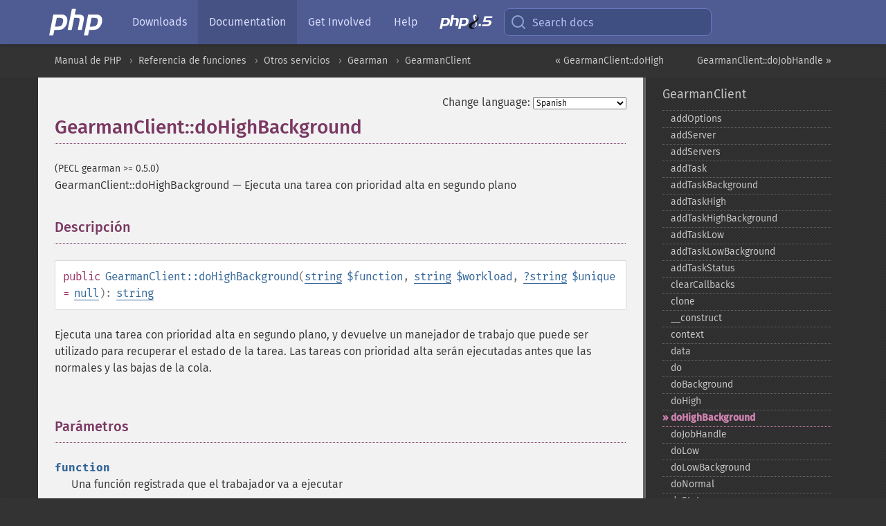

--- FILE ---
content_type: text/html; charset=utf-8
request_url: https://www.php.net/manual/es/gearmanclient.dohighbackground.php
body_size: 7672
content:
<!DOCTYPE html>
<html xmlns="http://www.w3.org/1999/xhtml" lang="es">
<head>

  <meta charset="utf-8">
  <meta name="viewport" content="width=device-width, initial-scale=1.0">

     <base href="https://www.php.net/manual/es/gearmanclient.dohighbackground.php">
  
  <title>PHP: GearmanClient::doHighBackground - Manual</title>

      <link rel="stylesheet" type="text/css" href="/cached.php?t=1756715876&amp;f=/fonts/Fira/fira.css" media="screen">
      <link rel="stylesheet" type="text/css" href="/cached.php?t=1756715876&amp;f=/fonts/Font-Awesome/css/fontello.css" media="screen">
      <link rel="stylesheet" type="text/css" href="/cached.php?t=1763585401&amp;f=/styles/theme-base.css" media="screen">
      <link rel="stylesheet" type="text/css" href="/cached.php?t=1763575802&amp;f=/styles/theme-medium.css" media="screen">
  
 <link rel="icon" type="image/svg+xml" sizes="any" href="https://www.php.net/favicon.svg?v=2">
 <link rel="icon" type="image/png" sizes="196x196" href="https://www.php.net/favicon-196x196.png?v=2">
 <link rel="icon" type="image/png" sizes="32x32" href="https://www.php.net/favicon-32x32.png?v=2">
 <link rel="icon" type="image/png" sizes="16x16" href="https://www.php.net/favicon-16x16.png?v=2">
 <link rel="shortcut icon" href="https://www.php.net/favicon.ico?v=2">

 <link rel="search" type="application/opensearchdescription+xml" href="https://www.php.net/phpnetimprovedsearch.src" title="Add PHP.net search">
 <link rel="alternate" type="application/atom+xml" href="https://www.php.net/releases/feed.php" title="PHP Release feed">
 <link rel="alternate" type="application/atom+xml" href="https://www.php.net/feed.atom" title="PHP: Hypertext Preprocessor">

 <link rel="canonical" href="https://www.php.net/manual/es/gearmanclient.dohighbackground.php">
 <link rel="shorturl" href="https://www.php.net/manual/es/gearmanclient.dohighbackground.php">
 <link rel="alternate" href="https://www.php.net/manual/es/gearmanclient.dohighbackground.php" hreflang="x-default">

 <link rel="contents" href="https://www.php.net/manual/es/index.php">
 <link rel="index" href="https://www.php.net/manual/es/class.gearmanclient.php">
 <link rel="prev" href="https://www.php.net/manual/es/gearmanclient.dohigh.php">
 <link rel="next" href="https://www.php.net/manual/es/gearmanclient.dojobhandle.php">

 <link rel="alternate" href="https://www.php.net/manual/en/gearmanclient.dohighbackground.php" hreflang="en">
 <link rel="alternate" href="https://www.php.net/manual/de/gearmanclient.dohighbackground.php" hreflang="de">
 <link rel="alternate" href="https://www.php.net/manual/es/gearmanclient.dohighbackground.php" hreflang="es">
 <link rel="alternate" href="https://www.php.net/manual/fr/gearmanclient.dohighbackground.php" hreflang="fr">
 <link rel="alternate" href="https://www.php.net/manual/it/gearmanclient.dohighbackground.php" hreflang="it">
 <link rel="alternate" href="https://www.php.net/manual/ja/gearmanclient.dohighbackground.php" hreflang="ja">
 <link rel="alternate" href="https://www.php.net/manual/pt_BR/gearmanclient.dohighbackground.php" hreflang="pt_BR">
 <link rel="alternate" href="https://www.php.net/manual/ru/gearmanclient.dohighbackground.php" hreflang="ru">
 <link rel="alternate" href="https://www.php.net/manual/tr/gearmanclient.dohighbackground.php" hreflang="tr">
 <link rel="alternate" href="https://www.php.net/manual/uk/gearmanclient.dohighbackground.php" hreflang="uk">
 <link rel="alternate" href="https://www.php.net/manual/zh/gearmanclient.dohighbackground.php" hreflang="zh">

<link rel="stylesheet" type="text/css" href="/cached.php?t=1756715876&amp;f=/fonts/Fira/fira.css" media="screen">
<link rel="stylesheet" type="text/css" href="/cached.php?t=1756715876&amp;f=/fonts/Font-Awesome/css/fontello.css" media="screen">
<link rel="stylesheet" type="text/css" href="/cached.php?t=1763585401&amp;f=/styles/theme-base.css" media="screen">
<link rel="stylesheet" type="text/css" href="/cached.php?t=1763575802&amp;f=/styles/theme-medium.css" media="screen">


 <base href="https://www.php.net/manual/es/gearmanclient.dohighbackground.php">

<meta name="Description" content="Ejecuta una tarea con prioridad alta en segundo plano" />

<meta name="twitter:card" content="summary_large_image" />
<meta name="twitter:site" content="@official_php" />
<meta name="twitter:title" content="PHP: GearmanClient::doHighBackground - Manual" />
<meta name="twitter:description" content="Ejecuta una tarea con prioridad alta en segundo plano" />
<meta name="twitter:creator" content="@official_php" />
<meta name="twitter:image:src" content="https://www.php.net/images/meta-image.png" />

<meta itemprop="name" content="PHP: GearmanClient::doHighBackground - Manual" />
<meta itemprop="description" content="Ejecuta una tarea con prioridad alta en segundo plano" />
<meta itemprop="image" content="https://www.php.net/images/meta-image.png" />

<meta property="og:image" content="https://www.php.net/images/meta-image.png" />
<meta property="og:description" content="Ejecuta una tarea con prioridad alta en segundo plano" />

<link href="https://fosstodon.org/@php" rel="me" />
<!-- Matomo -->
<script>
    var _paq = window._paq = window._paq || [];
    /* tracker methods like "setCustomDimension" should be called before "trackPageView" */
    _paq.push(["setDoNotTrack", true]);
    _paq.push(["disableCookies"]);
    _paq.push(['trackPageView']);
    _paq.push(['enableLinkTracking']);
    (function() {
        var u="https://analytics.php.net/";
        _paq.push(['setTrackerUrl', u+'matomo.php']);
        _paq.push(['setSiteId', '1']);
        var d=document, g=d.createElement('script'), s=d.getElementsByTagName('script')[0];
        g.async=true; g.src=u+'matomo.js'; s.parentNode.insertBefore(g,s);
    })();
</script>
<!-- End Matomo Code -->
</head>
<body class="docs "><a href="/x-myracloud-5958a2bbbed300a9b9ac631223924e0b/1769224718.688" style="display:  none">update page now</a>

<nav class="navbar navbar-fixed-top">
  <div class="navbar__inner">
    <a href="/" aria-label="PHP Home" class="navbar__brand">
      <img
        src="/images/logos/php-logo-white.svg"
        aria-hidden="true"
        width="80"
        height="40"
      >
    </a>

    <div
      id="navbar__offcanvas"
      tabindex="-1"
      class="navbar__offcanvas"
      aria-label="Menu"
    >
      <button
        id="navbar__close-button"
        class="navbar__icon-item navbar_icon-item--visually-aligned navbar__close-button"
      >
        <svg xmlns="http://www.w3.org/2000/svg" width="24" viewBox="0 0 24 24" fill="currentColor"><path d="M19,6.41L17.59,5L12,10.59L6.41,5L5,6.41L10.59,12L5,17.59L6.41,19L12,13.41L17.59,19L19,17.59L13.41,12L19,6.41Z" /></svg>
      </button>

      <ul class="navbar__nav">
                            <li class="navbar__item">
              <a
                href="/downloads.php"
                                class="navbar__link  "
              >
                                  Downloads                              </a>
          </li>
                            <li class="navbar__item">
              <a
                href="/docs.php"
                aria-current="page"                class="navbar__link navbar__link--active "
              >
                                  Documentation                              </a>
          </li>
                            <li class="navbar__item">
              <a
                href="/get-involved.php"
                                class="navbar__link  "
              >
                                  Get Involved                              </a>
          </li>
                            <li class="navbar__item">
              <a
                href="/support.php"
                                class="navbar__link  "
              >
                                  Help                              </a>
          </li>
                            <li class="navbar__item">
              <a
                href="/releases/8.5/index.php"
                                class="navbar__link  navbar__release"
              >
                                  <img src="/images/php8/logo_php8_5.svg" alt="PHP 8.5">
                              </a>
          </li>
              </ul>
    </div>

    <div class="navbar__right">
        
      
      <!-- Desktop default search -->
      <form
        action="/manual-lookup.php"
        class="navbar__search-form"
      >
        <label for="navbar__search-input" aria-label="Search docs">
          <svg
  xmlns="http://www.w3.org/2000/svg"
  aria-hidden="true"
  width="24"
  viewBox="0 0 24 24"
  fill="none"
  stroke="currentColor"
  stroke-width="2"
  stroke-linecap="round"
  stroke-linejoin="round"
>
  <circle cx="11" cy="11" r="8"></circle>
  <line x1="21" y1="21" x2="16.65" y2="16.65"></line>
</svg>        </label>
        <input
          type="search"
          name="pattern"
          id="navbar__search-input"
          class="navbar__search-input"
          placeholder="Search docs"
          accesskey="s"
        >
        <input type="hidden" name="scope" value="quickref">
      </form>

      <!-- Desktop encanced search -->
      <button
        id="navbar__search-button"
        class="navbar__search-button"
        hidden
      >
        <svg
  xmlns="http://www.w3.org/2000/svg"
  aria-hidden="true"
  width="24"
  viewBox="0 0 24 24"
  fill="none"
  stroke="currentColor"
  stroke-width="2"
  stroke-linecap="round"
  stroke-linejoin="round"
>
  <circle cx="11" cy="11" r="8"></circle>
  <line x1="21" y1="21" x2="16.65" y2="16.65"></line>
</svg>        Search docs
      </button>

        
      <!-- Mobile default items -->
      <a
        id="navbar__search-link"
        href="/lookup-form.php"
        aria-label="Search docs"
        class="navbar__icon-item navbar__search-link"
      >
        <svg
  xmlns="http://www.w3.org/2000/svg"
  aria-hidden="true"
  width="24"
  viewBox="0 0 24 24"
  fill="none"
  stroke="currentColor"
  stroke-width="2"
  stroke-linecap="round"
  stroke-linejoin="round"
>
  <circle cx="11" cy="11" r="8"></circle>
  <line x1="21" y1="21" x2="16.65" y2="16.65"></line>
</svg>      </a>
      <a
        id="navbar__menu-link"
        href="/menu.php"
        aria-label="Menu"
        class="navbar__icon-item navbar_icon-item--visually-aligned navbar_menu-link"
      >
        <svg xmlns="http://www.w3.org/2000/svg"
  aria-hidden="true"
  width="24"
  viewBox="0 0 24 24"
  fill="currentColor"
>
  <path d="M3,6H21V8H3V6M3,11H21V13H3V11M3,16H21V18H3V16Z" />
</svg>      </a>

      <!-- Mobile enhanced items -->
      <button
        id="navbar__search-button-mobile"
        aria-label="Search docs"
        class="navbar__icon-item navbar__search-button-mobile"
        hidden
      >
        <svg
  xmlns="http://www.w3.org/2000/svg"
  aria-hidden="true"
  width="24"
  viewBox="0 0 24 24"
  fill="none"
  stroke="currentColor"
  stroke-width="2"
  stroke-linecap="round"
  stroke-linejoin="round"
>
  <circle cx="11" cy="11" r="8"></circle>
  <line x1="21" y1="21" x2="16.65" y2="16.65"></line>
</svg>      </button>
      <button
        id="navbar__menu-button"
        aria-label="Menu"
        class="navbar__icon-item navbar_icon-item--visually-aligned"
        hidden
      >
        <svg xmlns="http://www.w3.org/2000/svg"
  aria-hidden="true"
  width="24"
  viewBox="0 0 24 24"
  fill="currentColor"
>
  <path d="M3,6H21V8H3V6M3,11H21V13H3V11M3,16H21V18H3V16Z" />
</svg>      </button>
    </div>

    <div
      id="navbar__backdrop"
      class="navbar__backdrop"
    ></div>
  </div>

  <div id="flash-message"></div>
</nav>
<nav id="trick"><div><dl>
<dt><a href='/manual/en/getting-started.php'>Getting Started</a></dt>
	<dd><a href='/manual/en/introduction.php'>Introduction</a></dd>
	<dd><a href='/manual/en/tutorial.php'>A simple tutorial</a></dd>
<dt><a href='/manual/en/langref.php'>Language Reference</a></dt>
	<dd><a href='/manual/en/language.basic-syntax.php'>Basic syntax</a></dd>
	<dd><a href='/manual/en/language.types.php'>Types</a></dd>
	<dd><a href='/manual/en/language.variables.php'>Variables</a></dd>
	<dd><a href='/manual/en/language.constants.php'>Constants</a></dd>
	<dd><a href='/manual/en/language.expressions.php'>Expressions</a></dd>
	<dd><a href='/manual/en/language.operators.php'>Operators</a></dd>
	<dd><a href='/manual/en/language.control-structures.php'>Control Structures</a></dd>
	<dd><a href='/manual/en/language.functions.php'>Functions</a></dd>
	<dd><a href='/manual/en/language.oop5.php'>Classes and Objects</a></dd>
	<dd><a href='/manual/en/language.namespaces.php'>Namespaces</a></dd>
	<dd><a href='/manual/en/language.enumerations.php'>Enumerations</a></dd>
	<dd><a href='/manual/en/language.errors.php'>Errors</a></dd>
	<dd><a href='/manual/en/language.exceptions.php'>Exceptions</a></dd>
	<dd><a href='/manual/en/language.fibers.php'>Fibers</a></dd>
	<dd><a href='/manual/en/language.generators.php'>Generators</a></dd>
	<dd><a href='/manual/en/language.attributes.php'>Attributes</a></dd>
	<dd><a href='/manual/en/language.references.php'>References Explained</a></dd>
	<dd><a href='/manual/en/reserved.variables.php'>Predefined Variables</a></dd>
	<dd><a href='/manual/en/reserved.exceptions.php'>Predefined Exceptions</a></dd>
	<dd><a href='/manual/en/reserved.interfaces.php'>Predefined Interfaces and Classes</a></dd>
	<dd><a href='/manual/en/reserved.attributes.php'>Predefined Attributes</a></dd>
	<dd><a href='/manual/en/context.php'>Context options and parameters</a></dd>
	<dd><a href='/manual/en/wrappers.php'>Supported Protocols and Wrappers</a></dd>
</dl>
<dl>
<dt><a href='/manual/en/security.php'>Security</a></dt>
	<dd><a href='/manual/en/security.intro.php'>Introduction</a></dd>
	<dd><a href='/manual/en/security.general.php'>General considerations</a></dd>
	<dd><a href='/manual/en/security.cgi-bin.php'>Installed as CGI binary</a></dd>
	<dd><a href='/manual/en/security.apache.php'>Installed as an Apache module</a></dd>
	<dd><a href='/manual/en/security.sessions.php'>Session Security</a></dd>
	<dd><a href='/manual/en/security.filesystem.php'>Filesystem Security</a></dd>
	<dd><a href='/manual/en/security.database.php'>Database Security</a></dd>
	<dd><a href='/manual/en/security.errors.php'>Error Reporting</a></dd>
	<dd><a href='/manual/en/security.variables.php'>User Submitted Data</a></dd>
	<dd><a href='/manual/en/security.hiding.php'>Hiding PHP</a></dd>
	<dd><a href='/manual/en/security.current.php'>Keeping Current</a></dd>
<dt><a href='/manual/en/features.php'>Features</a></dt>
	<dd><a href='/manual/en/features.http-auth.php'>HTTP authentication with PHP</a></dd>
	<dd><a href='/manual/en/features.cookies.php'>Cookies</a></dd>
	<dd><a href='/manual/en/features.sessions.php'>Sessions</a></dd>
	<dd><a href='/manual/en/features.file-upload.php'>Handling file uploads</a></dd>
	<dd><a href='/manual/en/features.remote-files.php'>Using remote files</a></dd>
	<dd><a href='/manual/en/features.connection-handling.php'>Connection handling</a></dd>
	<dd><a href='/manual/en/features.persistent-connections.php'>Persistent Database Connections</a></dd>
	<dd><a href='/manual/en/features.commandline.php'>Command line usage</a></dd>
	<dd><a href='/manual/en/features.gc.php'>Garbage Collection</a></dd>
	<dd><a href='/manual/en/features.dtrace.php'>DTrace Dynamic Tracing</a></dd>
</dl>
<dl>
<dt><a href='/manual/en/funcref.php'>Function Reference</a></dt>
	<dd><a href='/manual/en/refs.basic.php.php'>Affecting PHP's Behaviour</a></dd>
	<dd><a href='/manual/en/refs.utilspec.audio.php'>Audio Formats Manipulation</a></dd>
	<dd><a href='/manual/en/refs.remote.auth.php'>Authentication Services</a></dd>
	<dd><a href='/manual/en/refs.utilspec.cmdline.php'>Command Line Specific Extensions</a></dd>
	<dd><a href='/manual/en/refs.compression.php'>Compression and Archive Extensions</a></dd>
	<dd><a href='/manual/en/refs.crypto.php'>Cryptography Extensions</a></dd>
	<dd><a href='/manual/en/refs.database.php'>Database Extensions</a></dd>
	<dd><a href='/manual/en/refs.calendar.php'>Date and Time Related Extensions</a></dd>
	<dd><a href='/manual/en/refs.fileprocess.file.php'>File System Related Extensions</a></dd>
	<dd><a href='/manual/en/refs.international.php'>Human Language and Character Encoding Support</a></dd>
	<dd><a href='/manual/en/refs.utilspec.image.php'>Image Processing and Generation</a></dd>
	<dd><a href='/manual/en/refs.remote.mail.php'>Mail Related Extensions</a></dd>
	<dd><a href='/manual/en/refs.math.php'>Mathematical Extensions</a></dd>
	<dd><a href='/manual/en/refs.utilspec.nontext.php'>Non-Text MIME Output</a></dd>
	<dd><a href='/manual/en/refs.fileprocess.process.php'>Process Control Extensions</a></dd>
	<dd><a href='/manual/en/refs.basic.other.php'>Other Basic Extensions</a></dd>
	<dd><a href='/manual/en/refs.remote.other.php'>Other Services</a></dd>
	<dd><a href='/manual/en/refs.search.php'>Search Engine Extensions</a></dd>
	<dd><a href='/manual/en/refs.utilspec.server.php'>Server Specific Extensions</a></dd>
	<dd><a href='/manual/en/refs.basic.session.php'>Session Extensions</a></dd>
	<dd><a href='/manual/en/refs.basic.text.php'>Text Processing</a></dd>
	<dd><a href='/manual/en/refs.basic.vartype.php'>Variable and Type Related Extensions</a></dd>
	<dd><a href='/manual/en/refs.webservice.php'>Web Services</a></dd>
	<dd><a href='/manual/en/refs.utilspec.windows.php'>Windows Only Extensions</a></dd>
	<dd><a href='/manual/en/refs.xml.php'>XML Manipulation</a></dd>
	<dd><a href='/manual/en/refs.ui.php'>GUI Extensions</a></dd>
</dl>
<dl>
<dt>Keyboard Shortcuts</dt><dt>?</dt>
<dd>This help</dd>
<dt>j</dt>
<dd>Next menu item</dd>
<dt>k</dt>
<dd>Previous menu item</dd>
<dt>g p</dt>
<dd>Previous man page</dd>
<dt>g n</dt>
<dd>Next man page</dd>
<dt>G</dt>
<dd>Scroll to bottom</dd>
<dt>g g</dt>
<dd>Scroll to top</dd>
<dt>g h</dt>
<dd>Goto homepage</dd>
<dt>g s</dt>
<dd>Goto search<br>(current page)</dd>
<dt>/</dt>
<dd>Focus search box</dd>
</dl></div></nav>
<div id="goto">
    <div class="search">
         <div class="text"></div>
         <div class="results"><ul></ul></div>
   </div>
</div>

  <div id="breadcrumbs" class="clearfix">
    <div id="breadcrumbs-inner">
          <div class="next">
        <a href="gearmanclient.dojobhandle.php">
          GearmanClient::doJobHandle &raquo;
        </a>
      </div>
              <div class="prev">
        <a href="gearmanclient.dohigh.php">
          &laquo; GearmanClient::doHigh        </a>
      </div>
          <ul>
            <li><a href='index.php'>Manual de PHP</a></li>      <li><a href='funcref.php'>Referencia de funciones</a></li>      <li><a href='refs.remote.other.php'>Otros servicios</a></li>      <li><a href='book.gearman.php'>Gearman</a></li>      <li><a href='class.gearmanclient.php'>GearmanClient</a></li>      </ul>
    </div>
  </div>




<div id="layout" class="clearfix">
  <section id="layout-content">
  <div class="page-tools">
    <div class="change-language">
      <form action="/manual/change.php" method="get" id="changelang" name="changelang">
        <fieldset>
          <label for="changelang-langs">Change language:</label>
          <select onchange="document.changelang.submit()" name="page" id="changelang-langs">
            <option value='en/gearmanclient.dohighbackground.php'>English</option>
            <option value='de/gearmanclient.dohighbackground.php'>German</option>
            <option value='es/gearmanclient.dohighbackground.php' selected="selected">Spanish</option>
            <option value='fr/gearmanclient.dohighbackground.php'>French</option>
            <option value='it/gearmanclient.dohighbackground.php'>Italian</option>
            <option value='ja/gearmanclient.dohighbackground.php'>Japanese</option>
            <option value='pt_BR/gearmanclient.dohighbackground.php'>Brazilian Portuguese</option>
            <option value='ru/gearmanclient.dohighbackground.php'>Russian</option>
            <option value='tr/gearmanclient.dohighbackground.php'>Turkish</option>
            <option value='uk/gearmanclient.dohighbackground.php'>Ukrainian</option>
            <option value='zh/gearmanclient.dohighbackground.php'>Chinese (Simplified)</option>
            <option value='help-translate.php'>Other</option>
          </select>
        </fieldset>
      </form>
    </div>
  </div><div id="gearmanclient.dohighbackground" class="refentry">
 <div class="refnamediv">
  <h1 class="refname">GearmanClient::doHighBackground</h1>
  <p class="verinfo">(PECL gearman &gt;= 0.5.0)</p><p class="refpurpose"><span class="refname">GearmanClient::doHighBackground</span> &mdash; <span class="dc-title">Ejecuta una tarea con prioridad alta en segundo plano</span></p>

 </div>

 <div class="refsect1 description" id="refsect1-gearmanclient.dohighbackground-description">
  <h3 class="title">Descripción</h3>
  <div class="methodsynopsis dc-description">
   <span class="modifier">public</span> <span class="methodname"><strong>GearmanClient::doHighBackground</strong></span>(<span class="methodparam"><span class="type"><a href="language.types.string.php" class="type string">string</a></span> <code class="parameter">$function</code></span>, <span class="methodparam"><span class="type"><a href="language.types.string.php" class="type string">string</a></span> <code class="parameter">$workload</code></span>, <span class="methodparam"><span class="type"><span class="type"><a href="language.types.null.php" class="type null">?</a></span><span class="type"><a href="language.types.string.php" class="type string">string</a></span></span> <code class="parameter">$unique</code><span class="initializer"> = <strong><code><a href="reserved.constants.php#constant.null">null</a></code></strong></span></span>): <span class="type"><a href="language.types.string.php" class="type string">string</a></span></div>

  <p class="simpara">
   Ejecuta una tarea con prioridad alta en segundo plano, y devuelve
   un manejador de trabajo que puede ser utilizado para recuperar
   el estado de la tarea. Las tareas con prioridad alta serán ejecutadas
   antes que las normales y las bajas de la cola.
  </p>
 </div>


 <div class="refsect1 parameters" id="refsect1-gearmanclient.dohighbackground-parameters">
  <h3 class="title">Parámetros</h3>
  <dl>
   
    <dt><code class="parameter">function</code></dt>
    <dd>
     <span class="simpara">
      Una función registrada que el trabajador va a ejecutar
     </span>
    </dd>
   
   
    <dt><code class="parameter">workload</code></dt>
    <dd>
     <span class="simpara">
      Datos serializados a analizar
     </span>
    </dd>
   
   
    <dt><code class="parameter">unique</code></dt>
    <dd>
     <span class="simpara">
      Un identificador único utilizado para identificar una tarea particular
     </span>
    </dd>
   
  </dl>
 </div>


 <div class="refsect1 returnvalues" id="refsect1-gearmanclient.dohighbackground-returnvalues">
  <h3 class="title">Valores devueltos</h3>
  <p class="simpara">
   El manejador de trabajo de la tarea añadida.
  </p>
 </div>


 <div class="refsect1 seealso" id="refsect1-gearmanclient.dohighbackground-seealso">
  <h3 class="title">Ver también</h3>
  <ul class="simplelist">
   <li><span class="methodname"><a href="gearmanclient.donormal.php" class="methodname" rel="rdfs-seeAlso">GearmanClient::doNormal()</a> - Ejecuta una tarea y devuelve el resultado</span></li>
   <li><span class="methodname"><a href="gearmanclient.dohigh.php" class="methodname" rel="rdfs-seeAlso">GearmanClient::doHigh()</a> - Ejecuta una sola tarea con prioridad alta</span></li>
   <li><span class="methodname"><a href="gearmanclient.dolow.php" class="methodname" rel="rdfs-seeAlso">GearmanClient::doLow()</a> - Ejecuta una sola tarea con prioridad baja</span></li>
   <li><span class="methodname"><a href="gearmanclient.dobackground.php" class="methodname" rel="rdfs-seeAlso">GearmanClient::doBackground()</a> - Ejecuta una tarea en segundo plano</span></li>
   <li><span class="methodname"><a href="gearmanclient.dolowbackground.php" class="methodname" rel="rdfs-seeAlso">GearmanClient::doLowBackground()</a> - Ejecuta una tarea en prioridad baja en segundo plano</span></li>
  </ul>
 </div>


</div>    <div class="contribute">
      <h3 class="title">Found A Problem?</h3>
      <div>
         
      </div>
      <div class="edit-bug">
        <a href="https://github.com/php/doc-base/blob/master/README.md" title="This will take you to our contribution guidelines on GitHub" target="_blank" rel="noopener noreferrer">Learn How To Improve This Page</a>
        •
        <a href="https://github.com/php/doc-es/blob/master/reference/gearman/gearmanclient/dohighbackground.xml">Submit a Pull Request</a>
        •
        <a href="https://github.com/php/doc-es/issues/new?body=From%20manual%20page:%20https:%2F%2Fphp.net%2Fgearmanclient.dohighbackground%0A%0A---">Report a Bug</a>
      </div>
    </div><section id="usernotes">
 <div class="head">
  <span class="action"><a href="/manual/add-note.php?sect=gearmanclient.dohighbackground&amp;repo=es&amp;redirect=https://www.php.net/manual/es/gearmanclient.dohighbackground.php">＋<small>add a note</small></a></span>
  <h3 class="title">User Contributed Notes </h3>
 </div>
 <div class="note">There are no user contributed notes for this page.</div></section>    </section><!-- layout-content -->
        <aside class='layout-menu'>

        <ul class='parent-menu-list'>
                                    <li>
                <a href="class.gearmanclient.php">GearmanClient</a>

                                    <ul class='child-menu-list'>

                                                <li class="">
                            <a href="gearmanclient.addoptions.php" title="addOptions">addOptions</a>
                        </li>
                                                <li class="">
                            <a href="gearmanclient.addserver.php" title="addServer">addServer</a>
                        </li>
                                                <li class="">
                            <a href="gearmanclient.addservers.php" title="addServers">addServers</a>
                        </li>
                                                <li class="">
                            <a href="gearmanclient.addtask.php" title="addTask">addTask</a>
                        </li>
                                                <li class="">
                            <a href="gearmanclient.addtaskbackground.php" title="addTaskBackground">addTaskBackground</a>
                        </li>
                                                <li class="">
                            <a href="gearmanclient.addtaskhigh.php" title="addTaskHigh">addTaskHigh</a>
                        </li>
                                                <li class="">
                            <a href="gearmanclient.addtaskhighbackground.php" title="addTaskHighBackground">addTaskHighBackground</a>
                        </li>
                                                <li class="">
                            <a href="gearmanclient.addtasklow.php" title="addTaskLow">addTaskLow</a>
                        </li>
                                                <li class="">
                            <a href="gearmanclient.addtasklowbackground.php" title="addTaskLowBackground">addTaskLowBackground</a>
                        </li>
                                                <li class="">
                            <a href="gearmanclient.addtaskstatus.php" title="addTaskStatus">addTaskStatus</a>
                        </li>
                                                <li class="">
                            <a href="gearmanclient.clearcallbacks.php" title="clearCallbacks">clearCallbacks</a>
                        </li>
                                                <li class="">
                            <a href="gearmanclient.clone.php" title="clone">clone</a>
                        </li>
                                                <li class="">
                            <a href="gearmanclient.construct.php" title="_&#8203;_&#8203;construct">_&#8203;_&#8203;construct</a>
                        </li>
                                                <li class="">
                            <a href="gearmanclient.context.php" title="context">context</a>
                        </li>
                                                <li class="">
                            <a href="gearmanclient.data.php" title="data">data</a>
                        </li>
                                                <li class="">
                            <a href="gearmanclient.do.php" title="do">do</a>
                        </li>
                                                <li class="">
                            <a href="gearmanclient.dobackground.php" title="doBackground">doBackground</a>
                        </li>
                                                <li class="">
                            <a href="gearmanclient.dohigh.php" title="doHigh">doHigh</a>
                        </li>
                                                <li class="current">
                            <a href="gearmanclient.dohighbackground.php" title="doHighBackground">doHighBackground</a>
                        </li>
                                                <li class="">
                            <a href="gearmanclient.dojobhandle.php" title="doJobHandle">doJobHandle</a>
                        </li>
                                                <li class="">
                            <a href="gearmanclient.dolow.php" title="doLow">doLow</a>
                        </li>
                                                <li class="">
                            <a href="gearmanclient.dolowbackground.php" title="doLowBackground">doLowBackground</a>
                        </li>
                                                <li class="">
                            <a href="gearmanclient.donormal.php" title="doNormal">doNormal</a>
                        </li>
                                                <li class="">
                            <a href="gearmanclient.dostatus.php" title="doStatus">doStatus</a>
                        </li>
                                                <li class="">
                            <a href="gearmanclient.echo.php" title="echo">echo</a>
                        </li>
                                                <li class="">
                            <a href="gearmanclient.error.php" title="error">error</a>
                        </li>
                                                <li class="">
                            <a href="gearmanclient.geterrno.php" title="getErrno">getErrno</a>
                        </li>
                                                <li class="">
                            <a href="gearmanclient.jobstatus.php" title="jobStatus">jobStatus</a>
                        </li>
                                                <li class="">
                            <a href="gearmanclient.ping.php" title="ping">ping</a>
                        </li>
                                                <li class="">
                            <a href="gearmanclient.removeoptions.php" title="removeOptions">removeOptions</a>
                        </li>
                                                <li class="">
                            <a href="gearmanclient.returncode.php" title="returnCode">returnCode</a>
                        </li>
                                                <li class="">
                            <a href="gearmanclient.runtasks.php" title="runTasks">runTasks</a>
                        </li>
                                                <li class="">
                            <a href="gearmanclient.setclientcallback.php" title="setClientCallback">setClientCallback</a>
                        </li>
                                                <li class="">
                            <a href="gearmanclient.setcompletecallback.php" title="setCompleteCallback">setCompleteCallback</a>
                        </li>
                                                <li class="">
                            <a href="gearmanclient.setcontext.php" title="setContext">setContext</a>
                        </li>
                                                <li class="">
                            <a href="gearmanclient.setcreatedcallback.php" title="setCreatedCallback">setCreatedCallback</a>
                        </li>
                                                <li class="">
                            <a href="gearmanclient.setdata.php" title="setData">setData</a>
                        </li>
                                                <li class="">
                            <a href="gearmanclient.setdatacallback.php" title="setDataCallback">setDataCallback</a>
                        </li>
                                                <li class="">
                            <a href="gearmanclient.setexceptioncallback.php" title="setExceptionCallback">setExceptionCallback</a>
                        </li>
                                                <li class="">
                            <a href="gearmanclient.setfailcallback.php" title="setFailCallback">setFailCallback</a>
                        </li>
                                                <li class="">
                            <a href="gearmanclient.setoptions.php" title="setOptions">setOptions</a>
                        </li>
                                                <li class="">
                            <a href="gearmanclient.setstatuscallback.php" title="setStatusCallback">setStatusCallback</a>
                        </li>
                                                <li class="">
                            <a href="gearmanclient.settimeout.php" title="setTimeout">setTimeout</a>
                        </li>
                                                <li class="">
                            <a href="gearmanclient.setwarningcallback.php" title="setWarningCallback">setWarningCallback</a>
                        </li>
                                                <li class="">
                            <a href="gearmanclient.setworkloadcallback.php" title="setWorkloadCallback">setWorkloadCallback</a>
                        </li>
                                                <li class="">
                            <a href="gearmanclient.timeout.php" title="timeout">timeout</a>
                        </li>
                                                <li class="">
                            <a href="gearmanclient.wait.php" title="wait">wait</a>
                        </li>
                        
                    </ul>
                
            </li>
                        
                    </ul>
    </aside>


  </div><!-- layout -->

  <footer>
    <div class="container footer-content">
      <div class="row-fluid">
      <ul class="footmenu">
        <li><a href="/manual/es/copyright.php">Copyright &copy; 2001-2026 The PHP Documentation Group</a></li>
        <li><a href="/my.php">My PHP.net</a></li>
        <li><a href="/contact.php">Contact</a></li>
        <li><a href="/sites.php">Other PHP.net sites</a></li>
        <li><a href="/privacy.php">Privacy policy</a></li>
      </ul>
      </div>
    </div>
  </footer>
    
<script src="/cached.php?t=1756715876&amp;f=/js/ext/jquery-3.6.0.min.js"></script>
<script src="/cached.php?t=1756715876&amp;f=/js/ext/FuzzySearch.min.js"></script>
<script src="/cached.php?t=1756715876&amp;f=/js/ext/mousetrap.min.js"></script>
<script src="/cached.php?t=1756715876&amp;f=/js/ext/jquery.scrollTo.min.js"></script>
<script src="/cached.php?t=1768309801&amp;f=/js/search.js"></script>
<script src="/cached.php?t=1768309801&amp;f=/js/common.js"></script>
<script type="module" src="/cached.php?t=1759587603&amp;f=/js/interactive-examples.js"></script>

<a id="toTop" href="javascript:;"><span id="toTopHover"></span><img width="40" height="40" alt="To Top" src="/images/to-top@2x.png"></a>

<div id="search-modal__backdrop" class="search-modal__backdrop">
  <div
    role="dialog"
    aria-label="Search modal"
    id="search-modal"
    class="search-modal"
  >
    <div class="search-modal__header">
      <div class="search-modal__form">
        <div class="search-modal__input-icon">
          <!-- https://feathericons.com search -->
          <svg xmlns="http://www.w3.org/2000/svg"
            aria-hidden="true"
            width="24"
            viewBox="0 0 24 24"
            fill="none"
            stroke="currentColor"
            stroke-width="2"
            stroke-linecap="round"
            stroke-linejoin="round"
          >
            <circle cx="11" cy="11" r="8"></circle>
            <line x1="21" y1="21" x2="16.65" y2="16.65"></line>
          </svg>
        </div>
        <input
          type="search"
          id="search-modal__input"
          class="search-modal__input"
          placeholder="Search docs"
          aria-label="Search docs"
        />
      </div>

      <button aria-label="Close" class="search-modal__close">
        <!-- https://pictogrammers.com/library/mdi/icon/close/ -->
        <svg
          xmlns="http://www.w3.org/2000/svg"
          aria-hidden="true"
          width="24"
          viewBox="0 0 24 24"
        >
          <path d="M19,6.41L17.59,5L12,10.59L6.41,5L5,6.41L10.59,12L5,17.59L6.41,19L12,13.41L17.59,19L19,17.59L13.41,12L19,6.41Z"/>
        </svg>
      </button>
    </div>
    <div
      role="listbox"
      aria-label="Search results"
      id="search-modal__results"
      class="search-modal__results"
    ></div>
    <div class="search-modal__helper-text">
      <div>
        <kbd>↑</kbd> and <kbd>↓</kbd> to navigate •
        <kbd>Enter</kbd> to select •
        <kbd>Esc</kbd> to close • <kbd>/</kbd> to open
      </div>
      <div>
        Press <kbd>Enter</kbd> without
        selection to search using Google
      </div>
    </div>
  </div>
</div>

</body>
</html>
